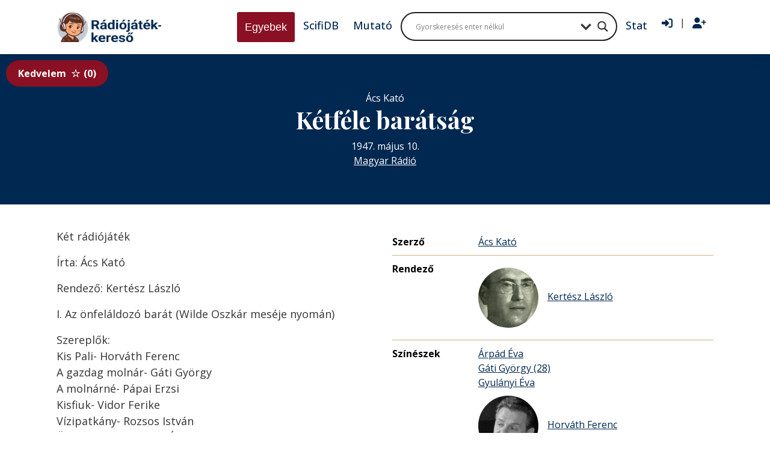

--- FILE ---
content_type: text/html; charset=UTF-8
request_url: https://radiojatek.elte.hu/radiojatek/28397/
body_size: 15963
content:
<!DOCTYPE html>
<html lang="hu">

<head>
    <meta charset="UTF-8">
    <title>Kétféle barátság - Rádiójáték-keresőRádiójáték-kereső</title>

    <meta name="viewport" content="width=device-width, initial-scale=1.0">
    <meta http-equiv="X-UA-Compatible" content="ie=edge">
    <!-- Google tag (gtag.js) -->
    <script async src="https://www.googletagmanager.com/gtag/js?id=G-ZWCWGF5YLB"></script>
    <script>
    window.dataLayer = window.dataLayer || [];
    function gtag(){dataLayer.push(arguments);}
    gtag('js', new Date());

    gtag('config', 'G-ZWCWGF5YLB');
    </script>
    <meta name='robots' content='index, follow, max-image-preview:large, max-snippet:-1, max-video-preview:-1' />

	<!-- This site is optimized with the Yoast SEO plugin v22.9 - https://yoast.com/wordpress/plugins/seo/ -->
	<link rel="canonical" href="https://radiojatek.elte.hu/radiojatek/28397/" />
	<meta property="og:locale" content="hu_HU" />
	<meta property="og:type" content="article" />
	<meta property="og:title" content="Kétféle barátság - Rádiójáték-kereső" />
	<meta property="og:description" content="Két rádiójáték Írta: Ács Kató Rendező: Kertész László I. Az önfeláldozó barát (Wilde Oszkár meséje nyomán) Szereplők: Kis Pali- Horváth Ferenc A gazdag molnár- Gáti György A molnárné- Pápai Erzsi Kisfiuk- Vidor Ferike Vízipatkány- Rozsos István Öreg Kacsa- Gyulányi Éva Kenderice- Zsolnai Judit Kiskácsa- Árpád Éva II. A kisfiú és az indián Anya- Pápay Erzsi [&hellip;]" />
	<meta property="og:url" content="https://radiojatek.elte.hu/radiojatek/28397/" />
	<meta property="og:site_name" content="Rádiójáték-kereső" />
	<meta property="article:modified_time" content="2025-10-26T16:01:04+00:00" />
	<meta name="twitter:card" content="summary_large_image" />
	<script type="application/ld+json" class="yoast-schema-graph">{"@context":"https://schema.org","@graph":[{"@type":"WebPage","@id":"https://radiojatek.elte.hu/radiojatek/28397/","url":"https://radiojatek.elte.hu/radiojatek/28397/","name":"Kétféle barátság - Rádiójáték-kereső","isPartOf":{"@id":"https://radiojatek.elte.hu/#website"},"datePublished":"2021-09-28T20:08:51+00:00","dateModified":"2025-10-26T16:01:04+00:00","breadcrumb":{"@id":"https://radiojatek.elte.hu/radiojatek/28397/#breadcrumb"},"inLanguage":"hu","potentialAction":[{"@type":"ReadAction","target":["https://radiojatek.elte.hu/radiojatek/28397/"]}]},{"@type":"BreadcrumbList","@id":"https://radiojatek.elte.hu/radiojatek/28397/#breadcrumb","itemListElement":[{"@type":"ListItem","position":1,"name":"Home","item":"https://radiojatek.elte.hu/"},{"@type":"ListItem","position":2,"name":"Kétféle barátság"}]},{"@type":"WebSite","@id":"https://radiojatek.elte.hu/#website","url":"https://radiojatek.elte.hu/","name":"Magyar rádiójáték adatbázis","description":"Magyar hangjátékok, rádiójátékok, dokumentumjátékok, mesejátékok adatbázisa","alternateName":"Rádiólexikon","potentialAction":[{"@type":"SearchAction","target":{"@type":"EntryPoint","urlTemplate":"https://radiojatek.elte.hu/?s={search_term_string}"},"query-input":"required name=search_term_string"}],"inLanguage":"hu"}]}</script>
	<!-- / Yoast SEO plugin. -->


<link rel='dns-prefetch' href='//cdnjs.cloudflare.com' />
<link rel='dns-prefetch' href='//www.googletagmanager.com' />
<link rel='dns-prefetch' href='//use.fontawesome.com' />
<link rel='stylesheet' id='dashicons-css' href='https://radiojatek.elte.hu/wp-includes/css/dashicons.min.css?ver=6.5.5' type='text/css' media='all' />
<link rel='stylesheet' id='thickbox-css' href='https://radiojatek.elte.hu/wp-includes/js/thickbox/thickbox.css?ver=6.5.5' type='text/css' media='all' />
<link rel='stylesheet' id='sweetalert2-css' href='https://radiojatek.elte.hu/wp-content/plugins/user-registration/assets/css/sweetalert2/sweetalert2.min.css?ver=10.16.7' type='text/css' media='all' />
<link rel='stylesheet' id='user-registration-general-css' href='https://radiojatek.elte.hu/wp-content/plugins/user-registration/assets/css/user-registration.css?ver=3.2.0.1' type='text/css' media='all' />
<link rel='stylesheet' id='user-registration-smallscreen-css' href='https://radiojatek.elte.hu/wp-content/plugins/user-registration/assets/css/user-registration-smallscreen.css?ver=3.2.0.1' type='text/css' media='only screen and (max-width: 768px)' />
<link rel='stylesheet' id='user-registration-my-account-layout-css' href='https://radiojatek.elte.hu/wp-content/plugins/user-registration/assets/css/my-account-layout.css?ver=3.2.0.1' type='text/css' media='all' />
<link rel='stylesheet' id='wp-block-library-css' href='https://radiojatek.elte.hu/wp-includes/css/dist/block-library/style.min.css?ver=6.5.5' type='text/css' media='all' />
<style id='bp-login-form-style-inline-css' type='text/css'>
.widget_bp_core_login_widget .bp-login-widget-user-avatar{float:left}.widget_bp_core_login_widget .bp-login-widget-user-links{margin-left:70px}#bp-login-widget-form label{display:block;font-weight:600;margin:15px 0 5px;width:auto}#bp-login-widget-form input[type=password],#bp-login-widget-form input[type=text]{background-color:#fafafa;border:1px solid #d6d6d6;border-radius:0;font:inherit;font-size:100%;padding:.5em;width:100%}#bp-login-widget-form .bp-login-widget-register-link,#bp-login-widget-form .login-submit{display:inline;width:-moz-fit-content;width:fit-content}#bp-login-widget-form .bp-login-widget-register-link{margin-left:1em}#bp-login-widget-form .bp-login-widget-register-link a{filter:invert(1)}#bp-login-widget-form .bp-login-widget-pwd-link{font-size:80%}

</style>
<style id='bp-primary-nav-style-inline-css' type='text/css'>
.buddypress_object_nav .bp-navs{background:transparent;clear:both;overflow:hidden}.buddypress_object_nav .bp-navs ul{margin:0;padding:0}.buddypress_object_nav .bp-navs ul li{list-style:none;margin:0}.buddypress_object_nav .bp-navs ul li a,.buddypress_object_nav .bp-navs ul li span{border:0;display:block;padding:5px 10px;text-decoration:none}.buddypress_object_nav .bp-navs ul li .count{background:#eaeaea;border:1px solid #ccc;border-radius:50%;color:#555;display:inline-block;font-size:12px;margin-left:2px;padding:3px 6px;text-align:center;vertical-align:middle}.buddypress_object_nav .bp-navs ul li a .count:empty{display:none}.buddypress_object_nav .bp-navs ul li.last select{max-width:185px}.buddypress_object_nav .bp-navs ul li.current a,.buddypress_object_nav .bp-navs ul li.selected a{color:#333;opacity:1}.buddypress_object_nav .bp-navs ul li.current a .count,.buddypress_object_nav .bp-navs ul li.selected a .count{background-color:#fff}.buddypress_object_nav .bp-navs ul li.dynamic a .count,.buddypress_object_nav .bp-navs ul li.dynamic.current a .count,.buddypress_object_nav .bp-navs ul li.dynamic.selected a .count{background-color:#5087e5;border:0;color:#fafafa}.buddypress_object_nav .bp-navs ul li.dynamic a:hover .count{background-color:#5087e5;border:0;color:#fff}.buddypress_object_nav .main-navs.dir-navs{margin-bottom:20px}.buddypress_object_nav .bp-navs.group-create-links ul li.current a{text-align:center}.buddypress_object_nav .bp-navs.group-create-links ul li:not(.current),.buddypress_object_nav .bp-navs.group-create-links ul li:not(.current) a{color:#767676}.buddypress_object_nav .bp-navs.group-create-links ul li:not(.current) a:focus,.buddypress_object_nav .bp-navs.group-create-links ul li:not(.current) a:hover{background:none;color:#555}.buddypress_object_nav .bp-navs.group-create-links ul li:not(.current) a[disabled]:focus,.buddypress_object_nav .bp-navs.group-create-links ul li:not(.current) a[disabled]:hover{color:#767676}

</style>
<style id='bp-member-style-inline-css' type='text/css'>
[data-type="bp/member"] input.components-placeholder__input{border:1px solid #757575;border-radius:2px;flex:1 1 auto;padding:6px 8px}.bp-block-member{position:relative}.bp-block-member .member-content{display:flex}.bp-block-member .user-nicename{display:block}.bp-block-member .user-nicename a{border:none;color:currentColor;text-decoration:none}.bp-block-member .bp-profile-button{width:100%}.bp-block-member .bp-profile-button a.button{bottom:10px;display:inline-block;margin:18px 0 0;position:absolute;right:0}.bp-block-member.has-cover .item-header-avatar,.bp-block-member.has-cover .member-content,.bp-block-member.has-cover .member-description{z-index:2}.bp-block-member.has-cover .member-content,.bp-block-member.has-cover .member-description{padding-top:75px}.bp-block-member.has-cover .bp-member-cover-image{background-color:#c5c5c5;background-position:top;background-repeat:no-repeat;background-size:cover;border:0;display:block;height:150px;left:0;margin:0;padding:0;position:absolute;top:0;width:100%;z-index:1}.bp-block-member img.avatar{height:auto;width:auto}.bp-block-member.avatar-none .item-header-avatar{display:none}.bp-block-member.avatar-none.has-cover{min-height:200px}.bp-block-member.avatar-full{min-height:150px}.bp-block-member.avatar-full .item-header-avatar{width:180px}.bp-block-member.avatar-thumb .member-content{align-items:center;min-height:50px}.bp-block-member.avatar-thumb .item-header-avatar{width:70px}.bp-block-member.avatar-full.has-cover{min-height:300px}.bp-block-member.avatar-full.has-cover .item-header-avatar{width:200px}.bp-block-member.avatar-full.has-cover img.avatar{background:hsla(0,0%,100%,.8);border:2px solid #fff;margin-left:20px}.bp-block-member.avatar-thumb.has-cover .item-header-avatar{padding-top:75px}.entry .entry-content .bp-block-member .user-nicename a{border:none;color:currentColor;text-decoration:none}

</style>
<style id='bp-members-style-inline-css' type='text/css'>
[data-type="bp/members"] .components-placeholder.is-appender{min-height:0}[data-type="bp/members"] .components-placeholder.is-appender .components-placeholder__label:empty{display:none}[data-type="bp/members"] .components-placeholder input.components-placeholder__input{border:1px solid #757575;border-radius:2px;flex:1 1 auto;padding:6px 8px}[data-type="bp/members"].avatar-none .member-description{width:calc(100% - 44px)}[data-type="bp/members"].avatar-full .member-description{width:calc(100% - 224px)}[data-type="bp/members"].avatar-thumb .member-description{width:calc(100% - 114px)}[data-type="bp/members"] .member-content{position:relative}[data-type="bp/members"] .member-content .is-right{position:absolute;right:2px;top:2px}[data-type="bp/members"] .columns-2 .member-content .member-description,[data-type="bp/members"] .columns-3 .member-content .member-description,[data-type="bp/members"] .columns-4 .member-content .member-description{padding-left:44px;width:calc(100% - 44px)}[data-type="bp/members"] .columns-3 .is-right{right:-10px}[data-type="bp/members"] .columns-4 .is-right{right:-50px}.bp-block-members.is-grid{display:flex;flex-wrap:wrap;padding:0}.bp-block-members.is-grid .member-content{margin:0 1.25em 1.25em 0;width:100%}@media(min-width:600px){.bp-block-members.columns-2 .member-content{width:calc(50% - .625em)}.bp-block-members.columns-2 .member-content:nth-child(2n){margin-right:0}.bp-block-members.columns-3 .member-content{width:calc(33.33333% - .83333em)}.bp-block-members.columns-3 .member-content:nth-child(3n){margin-right:0}.bp-block-members.columns-4 .member-content{width:calc(25% - .9375em)}.bp-block-members.columns-4 .member-content:nth-child(4n){margin-right:0}}.bp-block-members .member-content{display:flex;flex-direction:column;padding-bottom:1em;text-align:center}.bp-block-members .member-content .item-header-avatar,.bp-block-members .member-content .member-description{width:100%}.bp-block-members .member-content .item-header-avatar{margin:0 auto}.bp-block-members .member-content .item-header-avatar img.avatar{display:inline-block}@media(min-width:600px){.bp-block-members .member-content{flex-direction:row;text-align:left}.bp-block-members .member-content .item-header-avatar,.bp-block-members .member-content .member-description{width:auto}.bp-block-members .member-content .item-header-avatar{margin:0}}.bp-block-members .member-content .user-nicename{display:block}.bp-block-members .member-content .user-nicename a{border:none;color:currentColor;text-decoration:none}.bp-block-members .member-content time{color:#767676;display:block;font-size:80%}.bp-block-members.avatar-none .item-header-avatar{display:none}.bp-block-members.avatar-full{min-height:190px}.bp-block-members.avatar-full .item-header-avatar{width:180px}.bp-block-members.avatar-thumb .member-content{min-height:80px}.bp-block-members.avatar-thumb .item-header-avatar{width:70px}.bp-block-members.columns-2 .member-content,.bp-block-members.columns-3 .member-content,.bp-block-members.columns-4 .member-content{display:block;text-align:center}.bp-block-members.columns-2 .member-content .item-header-avatar,.bp-block-members.columns-3 .member-content .item-header-avatar,.bp-block-members.columns-4 .member-content .item-header-avatar{margin:0 auto}.bp-block-members img.avatar{height:auto;max-width:-moz-fit-content;max-width:fit-content;width:auto}.bp-block-members .member-content.has-activity{align-items:center}.bp-block-members .member-content.has-activity .item-header-avatar{padding-right:1em}.bp-block-members .member-content.has-activity .wp-block-quote{margin-bottom:0;text-align:left}.bp-block-members .member-content.has-activity .wp-block-quote cite a,.entry .entry-content .bp-block-members .user-nicename a{border:none;color:currentColor;text-decoration:none}

</style>
<style id='bp-dynamic-members-style-inline-css' type='text/css'>
.bp-dynamic-block-container .item-options{font-size:.5em;margin:0 0 1em;padding:1em 0}.bp-dynamic-block-container .item-options a.selected{font-weight:600}.bp-dynamic-block-container ul.item-list{list-style:none;margin:1em 0;padding-left:0}.bp-dynamic-block-container ul.item-list li{margin-bottom:1em}.bp-dynamic-block-container ul.item-list li:after,.bp-dynamic-block-container ul.item-list li:before{content:" ";display:table}.bp-dynamic-block-container ul.item-list li:after{clear:both}.bp-dynamic-block-container ul.item-list li .item-avatar{float:left;width:60px}.bp-dynamic-block-container ul.item-list li .item{margin-left:70px}

</style>
<style id='bp-online-members-style-inline-css' type='text/css'>
.widget_bp_core_whos_online_widget .avatar-block,[data-type="bp/online-members"] .avatar-block{display:flex;flex-flow:row wrap}.widget_bp_core_whos_online_widget .avatar-block img,[data-type="bp/online-members"] .avatar-block img{margin:.5em}

</style>
<style id='bp-active-members-style-inline-css' type='text/css'>
.widget_bp_core_recently_active_widget .avatar-block,[data-type="bp/active-members"] .avatar-block{display:flex;flex-flow:row wrap}.widget_bp_core_recently_active_widget .avatar-block img,[data-type="bp/active-members"] .avatar-block img{margin:.5em}

</style>
<style id='bp-latest-activities-style-inline-css' type='text/css'>
.bp-latest-activities .components-flex.components-select-control select[multiple]{height:auto;padding:0 8px}.bp-latest-activities .components-flex.components-select-control select[multiple]+.components-input-control__suffix svg{display:none}.bp-latest-activities-block a,.entry .entry-content .bp-latest-activities-block a{border:none;text-decoration:none}.bp-latest-activities-block .activity-list.item-list blockquote{border:none;padding:0}.bp-latest-activities-block .activity-list.item-list blockquote .activity-item:not(.mini){box-shadow:1px 0 4px rgba(0,0,0,.15);padding:0 1em;position:relative}.bp-latest-activities-block .activity-list.item-list blockquote .activity-item:not(.mini):after,.bp-latest-activities-block .activity-list.item-list blockquote .activity-item:not(.mini):before{border-color:transparent;border-style:solid;content:"";display:block;height:0;left:15px;position:absolute;width:0}.bp-latest-activities-block .activity-list.item-list blockquote .activity-item:not(.mini):before{border-top-color:rgba(0,0,0,.15);border-width:9px;bottom:-18px;left:14px}.bp-latest-activities-block .activity-list.item-list blockquote .activity-item:not(.mini):after{border-top-color:#fff;border-width:8px;bottom:-16px}.bp-latest-activities-block .activity-list.item-list blockquote .activity-item.mini .avatar{display:inline-block;height:20px;margin-right:2px;vertical-align:middle;width:20px}.bp-latest-activities-block .activity-list.item-list footer{align-items:center;display:flex}.bp-latest-activities-block .activity-list.item-list footer img.avatar{border:none;display:inline-block;margin-right:.5em}.bp-latest-activities-block .activity-list.item-list footer .activity-time-since{font-size:90%}.bp-latest-activities-block .widget-error{border-left:4px solid #0b80a4;box-shadow:1px 0 4px rgba(0,0,0,.15)}.bp-latest-activities-block .widget-error p{padding:0 1em}

</style>
<style id='bp-sitewide-notices-style-inline-css' type='text/css'>
.bp-sitewide-notice-block .bp-screen-reader-text,[data-type="bp/sitewide-notices"] .bp-screen-reader-text{clip:rect(0 0 0 0);word-wrap:normal!important;border:0;height:1px;margin:-1px;overflow:hidden;padding:0;position:absolute;width:1px}.bp-sitewide-notice-block [data-bp-tooltip]:after,[data-type="bp/sitewide-notices"] [data-bp-tooltip]:after{word-wrap:break-word;background-color:#fff;border:1px solid #737373;border-radius:1px;box-shadow:4px 4px 8px rgba(0,0,0,.2);color:#333;content:attr(data-bp-tooltip);display:none;font-family:Helvetica Neue,Helvetica,Arial,san-serif;font-size:12px;font-weight:400;letter-spacing:normal;line-height:1.25;max-width:200px;opacity:0;padding:5px 8px;pointer-events:none;position:absolute;text-shadow:none;text-transform:none;transform:translateZ(0);transition:all 1.5s ease;visibility:hidden;white-space:nowrap;z-index:100000}.bp-sitewide-notice-block .bp-tooltip:after,[data-type="bp/sitewide-notices"] .bp-tooltip:after{left:50%;margin-top:7px;top:110%;transform:translate(-50%)}.bp-sitewide-notice-block{border-left:4px solid #ff853c;padding-left:1em;position:relative}.bp-sitewide-notice-block h2:before{background:none;border:none}.bp-sitewide-notice-block .dismiss-notice{background-color:transparent;border:1px solid #ff853c;color:#ff853c;display:block;padding:.2em .5em;position:absolute;right:.5em;top:.5em;width:-moz-fit-content;width:fit-content}.bp-sitewide-notice-block .dismiss-notice:hover{background-color:#ff853c;color:#fff}

</style>
<style id='classic-theme-styles-inline-css' type='text/css'>
/*! This file is auto-generated */
.wp-block-button__link{color:#fff;background-color:#32373c;border-radius:9999px;box-shadow:none;text-decoration:none;padding:calc(.667em + 2px) calc(1.333em + 2px);font-size:1.125em}.wp-block-file__button{background:#32373c;color:#fff;text-decoration:none}
</style>
<style id='global-styles-inline-css' type='text/css'>
body{--wp--preset--color--black: #000000;--wp--preset--color--cyan-bluish-gray: #abb8c3;--wp--preset--color--white: #ffffff;--wp--preset--color--pale-pink: #f78da7;--wp--preset--color--vivid-red: #cf2e2e;--wp--preset--color--luminous-vivid-orange: #ff6900;--wp--preset--color--luminous-vivid-amber: #fcb900;--wp--preset--color--light-green-cyan: #7bdcb5;--wp--preset--color--vivid-green-cyan: #00d084;--wp--preset--color--pale-cyan-blue: #8ed1fc;--wp--preset--color--vivid-cyan-blue: #0693e3;--wp--preset--color--vivid-purple: #9b51e0;--wp--preset--gradient--vivid-cyan-blue-to-vivid-purple: linear-gradient(135deg,rgba(6,147,227,1) 0%,rgb(155,81,224) 100%);--wp--preset--gradient--light-green-cyan-to-vivid-green-cyan: linear-gradient(135deg,rgb(122,220,180) 0%,rgb(0,208,130) 100%);--wp--preset--gradient--luminous-vivid-amber-to-luminous-vivid-orange: linear-gradient(135deg,rgba(252,185,0,1) 0%,rgba(255,105,0,1) 100%);--wp--preset--gradient--luminous-vivid-orange-to-vivid-red: linear-gradient(135deg,rgba(255,105,0,1) 0%,rgb(207,46,46) 100%);--wp--preset--gradient--very-light-gray-to-cyan-bluish-gray: linear-gradient(135deg,rgb(238,238,238) 0%,rgb(169,184,195) 100%);--wp--preset--gradient--cool-to-warm-spectrum: linear-gradient(135deg,rgb(74,234,220) 0%,rgb(151,120,209) 20%,rgb(207,42,186) 40%,rgb(238,44,130) 60%,rgb(251,105,98) 80%,rgb(254,248,76) 100%);--wp--preset--gradient--blush-light-purple: linear-gradient(135deg,rgb(255,206,236) 0%,rgb(152,150,240) 100%);--wp--preset--gradient--blush-bordeaux: linear-gradient(135deg,rgb(254,205,165) 0%,rgb(254,45,45) 50%,rgb(107,0,62) 100%);--wp--preset--gradient--luminous-dusk: linear-gradient(135deg,rgb(255,203,112) 0%,rgb(199,81,192) 50%,rgb(65,88,208) 100%);--wp--preset--gradient--pale-ocean: linear-gradient(135deg,rgb(255,245,203) 0%,rgb(182,227,212) 50%,rgb(51,167,181) 100%);--wp--preset--gradient--electric-grass: linear-gradient(135deg,rgb(202,248,128) 0%,rgb(113,206,126) 100%);--wp--preset--gradient--midnight: linear-gradient(135deg,rgb(2,3,129) 0%,rgb(40,116,252) 100%);--wp--preset--font-size--small: 13px;--wp--preset--font-size--medium: 20px;--wp--preset--font-size--large: 36px;--wp--preset--font-size--x-large: 42px;--wp--preset--spacing--20: 0.44rem;--wp--preset--spacing--30: 0.67rem;--wp--preset--spacing--40: 1rem;--wp--preset--spacing--50: 1.5rem;--wp--preset--spacing--60: 2.25rem;--wp--preset--spacing--70: 3.38rem;--wp--preset--spacing--80: 5.06rem;--wp--preset--shadow--natural: 6px 6px 9px rgba(0, 0, 0, 0.2);--wp--preset--shadow--deep: 12px 12px 50px rgba(0, 0, 0, 0.4);--wp--preset--shadow--sharp: 6px 6px 0px rgba(0, 0, 0, 0.2);--wp--preset--shadow--outlined: 6px 6px 0px -3px rgba(255, 255, 255, 1), 6px 6px rgba(0, 0, 0, 1);--wp--preset--shadow--crisp: 6px 6px 0px rgba(0, 0, 0, 1);}:where(.is-layout-flex){gap: 0.5em;}:where(.is-layout-grid){gap: 0.5em;}body .is-layout-flex{display: flex;}body .is-layout-flex{flex-wrap: wrap;align-items: center;}body .is-layout-flex > *{margin: 0;}body .is-layout-grid{display: grid;}body .is-layout-grid > *{margin: 0;}:where(.wp-block-columns.is-layout-flex){gap: 2em;}:where(.wp-block-columns.is-layout-grid){gap: 2em;}:where(.wp-block-post-template.is-layout-flex){gap: 1.25em;}:where(.wp-block-post-template.is-layout-grid){gap: 1.25em;}.has-black-color{color: var(--wp--preset--color--black) !important;}.has-cyan-bluish-gray-color{color: var(--wp--preset--color--cyan-bluish-gray) !important;}.has-white-color{color: var(--wp--preset--color--white) !important;}.has-pale-pink-color{color: var(--wp--preset--color--pale-pink) !important;}.has-vivid-red-color{color: var(--wp--preset--color--vivid-red) !important;}.has-luminous-vivid-orange-color{color: var(--wp--preset--color--luminous-vivid-orange) !important;}.has-luminous-vivid-amber-color{color: var(--wp--preset--color--luminous-vivid-amber) !important;}.has-light-green-cyan-color{color: var(--wp--preset--color--light-green-cyan) !important;}.has-vivid-green-cyan-color{color: var(--wp--preset--color--vivid-green-cyan) !important;}.has-pale-cyan-blue-color{color: var(--wp--preset--color--pale-cyan-blue) !important;}.has-vivid-cyan-blue-color{color: var(--wp--preset--color--vivid-cyan-blue) !important;}.has-vivid-purple-color{color: var(--wp--preset--color--vivid-purple) !important;}.has-black-background-color{background-color: var(--wp--preset--color--black) !important;}.has-cyan-bluish-gray-background-color{background-color: var(--wp--preset--color--cyan-bluish-gray) !important;}.has-white-background-color{background-color: var(--wp--preset--color--white) !important;}.has-pale-pink-background-color{background-color: var(--wp--preset--color--pale-pink) !important;}.has-vivid-red-background-color{background-color: var(--wp--preset--color--vivid-red) !important;}.has-luminous-vivid-orange-background-color{background-color: var(--wp--preset--color--luminous-vivid-orange) !important;}.has-luminous-vivid-amber-background-color{background-color: var(--wp--preset--color--luminous-vivid-amber) !important;}.has-light-green-cyan-background-color{background-color: var(--wp--preset--color--light-green-cyan) !important;}.has-vivid-green-cyan-background-color{background-color: var(--wp--preset--color--vivid-green-cyan) !important;}.has-pale-cyan-blue-background-color{background-color: var(--wp--preset--color--pale-cyan-blue) !important;}.has-vivid-cyan-blue-background-color{background-color: var(--wp--preset--color--vivid-cyan-blue) !important;}.has-vivid-purple-background-color{background-color: var(--wp--preset--color--vivid-purple) !important;}.has-black-border-color{border-color: var(--wp--preset--color--black) !important;}.has-cyan-bluish-gray-border-color{border-color: var(--wp--preset--color--cyan-bluish-gray) !important;}.has-white-border-color{border-color: var(--wp--preset--color--white) !important;}.has-pale-pink-border-color{border-color: var(--wp--preset--color--pale-pink) !important;}.has-vivid-red-border-color{border-color: var(--wp--preset--color--vivid-red) !important;}.has-luminous-vivid-orange-border-color{border-color: var(--wp--preset--color--luminous-vivid-orange) !important;}.has-luminous-vivid-amber-border-color{border-color: var(--wp--preset--color--luminous-vivid-amber) !important;}.has-light-green-cyan-border-color{border-color: var(--wp--preset--color--light-green-cyan) !important;}.has-vivid-green-cyan-border-color{border-color: var(--wp--preset--color--vivid-green-cyan) !important;}.has-pale-cyan-blue-border-color{border-color: var(--wp--preset--color--pale-cyan-blue) !important;}.has-vivid-cyan-blue-border-color{border-color: var(--wp--preset--color--vivid-cyan-blue) !important;}.has-vivid-purple-border-color{border-color: var(--wp--preset--color--vivid-purple) !important;}.has-vivid-cyan-blue-to-vivid-purple-gradient-background{background: var(--wp--preset--gradient--vivid-cyan-blue-to-vivid-purple) !important;}.has-light-green-cyan-to-vivid-green-cyan-gradient-background{background: var(--wp--preset--gradient--light-green-cyan-to-vivid-green-cyan) !important;}.has-luminous-vivid-amber-to-luminous-vivid-orange-gradient-background{background: var(--wp--preset--gradient--luminous-vivid-amber-to-luminous-vivid-orange) !important;}.has-luminous-vivid-orange-to-vivid-red-gradient-background{background: var(--wp--preset--gradient--luminous-vivid-orange-to-vivid-red) !important;}.has-very-light-gray-to-cyan-bluish-gray-gradient-background{background: var(--wp--preset--gradient--very-light-gray-to-cyan-bluish-gray) !important;}.has-cool-to-warm-spectrum-gradient-background{background: var(--wp--preset--gradient--cool-to-warm-spectrum) !important;}.has-blush-light-purple-gradient-background{background: var(--wp--preset--gradient--blush-light-purple) !important;}.has-blush-bordeaux-gradient-background{background: var(--wp--preset--gradient--blush-bordeaux) !important;}.has-luminous-dusk-gradient-background{background: var(--wp--preset--gradient--luminous-dusk) !important;}.has-pale-ocean-gradient-background{background: var(--wp--preset--gradient--pale-ocean) !important;}.has-electric-grass-gradient-background{background: var(--wp--preset--gradient--electric-grass) !important;}.has-midnight-gradient-background{background: var(--wp--preset--gradient--midnight) !important;}.has-small-font-size{font-size: var(--wp--preset--font-size--small) !important;}.has-medium-font-size{font-size: var(--wp--preset--font-size--medium) !important;}.has-large-font-size{font-size: var(--wp--preset--font-size--large) !important;}.has-x-large-font-size{font-size: var(--wp--preset--font-size--x-large) !important;}
.wp-block-navigation a:where(:not(.wp-element-button)){color: inherit;}
:where(.wp-block-post-template.is-layout-flex){gap: 1.25em;}:where(.wp-block-post-template.is-layout-grid){gap: 1.25em;}
:where(.wp-block-columns.is-layout-flex){gap: 2em;}:where(.wp-block-columns.is-layout-grid){gap: 2em;}
.wp-block-pullquote{font-size: 1.5em;line-height: 1.6;}
</style>
<link rel='stylesheet' id='bbp-default-css' href='https://radiojatek.elte.hu/wp-content/plugins/bbpress/templates/default/css/bbpress.min.css?ver=2.6.9' type='text/css' media='all' />
<link rel='stylesheet' id='ptpdffrontend-css' href='https://radiojatek.elte.hu/wp-content/plugins/wp-advanced-pdf/asset/css/front_end.css?ver=1.1.7' type='text/css' media='all' />
<link rel='stylesheet' id='vendor-css-css' href='https://radiojatek.elte.hu/wp-content/themes/radiojatek/assets/css/vendor.css?ver=0.1.1.1' type='text/css' media='all' />
<link rel='stylesheet' id='main-css-css' href='https://radiojatek.elte.hu/wp-content/themes/radiojatek/assets/css/main.min.css?ver=0.1.1.1' type='text/css' media='all' />
<link rel='stylesheet' id='wpdreams-asl-basic-css' href='https://radiojatek.elte.hu/wp-content/plugins/ajax-search-lite/css/style.basic.css?ver=4.12' type='text/css' media='all' />
<link rel='stylesheet' id='wpdreams-asl-instance-css' href='https://radiojatek.elte.hu/wp-content/plugins/ajax-search-lite/css/style-curvy-black.css?ver=4.12' type='text/css' media='all' />
<link rel='stylesheet' id='simple-favorites-css' href='https://radiojatek.elte.hu/wp-content/plugins/favorites/assets/css/favorites.css?ver=2.3.4' type='text/css' media='all' />
<link rel='stylesheet' id='tablepress-default-css' href='https://radiojatek.elte.hu/wp-content/plugins/tablepress/css/build/default.css?ver=3.0.4' type='text/css' media='all' />
<link rel='stylesheet' id='font-awesome-official-css' href='https://use.fontawesome.com/releases/v6.5.2/css/all.css' type='text/css' media='all' integrity="sha384-PPIZEGYM1v8zp5Py7UjFb79S58UeqCL9pYVnVPURKEqvioPROaVAJKKLzvH2rDnI" crossorigin="anonymous" />
<link rel='stylesheet' id='my-theme-styles-css' href='https://radiojatek.elte.hu/wp-content/themes/radiojatek/assets/dist/css/styles.css?ver=2.0' type='text/css' media='all' />
<link rel='stylesheet' id='font-awesome-official-v4shim-css' href='https://use.fontawesome.com/releases/v6.5.2/css/v4-shims.css' type='text/css' media='all' integrity="sha384-XyvK/kKwgVW+fuRkusfLgfhAMuaxLPSOY8W7wj8tUkf0Nr2WGHniPmpdu+cmPS5n" crossorigin="anonymous" />
<script type="text/javascript" src="https://cdnjs.cloudflare.com/ajax/libs/jquery/3.7.1/jquery.min.js?ver=3.7.1" id="jquery-js"></script>
<script type="text/javascript" id="ajaxsave-js-extra">
/* <![CDATA[ */
var postajaxsave = {"ajax_url":"https:\/\/radiojatek.elte.hu\/wp-admin\/admin-ajax.php","baseUrl":"https:\/\/radiojatek.elte.hu\/wp-content\/plugins\/wp-advanced-pdf"};
/* ]]> */
</script>
<script type="text/javascript" src="https://radiojatek.elte.hu/wp-content/plugins/wp-advanced-pdf/asset/js/ajaxsave.js?ver=1.1.7" id="ajaxsave-js"></script>
<script type="text/javascript" id="favorites-js-extra">
/* <![CDATA[ */
var favorites_data = {"ajaxurl":"https:\/\/radiojatek.elte.hu\/wp-admin\/admin-ajax.php","nonce":"2517e42eae","favorite":"Kedvelem<i class=\"sf-icon-star-empty\"><\/i>","favorited":"Kedveled<i class=\"sf-icon-star-full\"><\/i>","includecount":"1","indicate_loading":"","loading_text":"Loading","loading_image":"","loading_image_active":"","loading_image_preload":"","cache_enabled":"1","button_options":{"button_type":"custom","custom_colors":true,"box_shadow":false,"include_count":true,"default":{"background_default":"#8a1024","border_default":"#ceaf87","text_default":"#ffffff","icon_default":"#ffffff","count_default":false},"active":{"background_active":"#6bad35","border_active":"#6bad35","text_active":"#ffffff","icon_active":"#ffffff","count_active":false}},"authentication_modal_content":"<p>Please login to add favorites.<\/p><p><a href=\"#\" data-favorites-modal-close>Dismiss this notice<\/a><\/p>","authentication_redirect":"","dev_mode":"","logged_in":"","user_id":"0","authentication_redirect_url":"https:\/\/radiojatek.elte.hu\/rj-belepes\/"};
/* ]]> */
</script>
<script type="text/javascript" src="https://radiojatek.elte.hu/wp-content/plugins/favorites/assets/js/favorites.min.js?ver=2.3.4" id="favorites-js"></script>

<!-- Google tag (gtag.js) snippet added by Site Kit -->

<!-- Google Analytics snippet added by Site Kit -->
<script type="text/javascript" src="https://www.googletagmanager.com/gtag/js?id=GT-K8D4JHGL" id="google_gtagjs-js" async></script>
<script type="text/javascript" id="google_gtagjs-js-after">
/* <![CDATA[ */
window.dataLayer = window.dataLayer || [];function gtag(){dataLayer.push(arguments);}
gtag("set","linker",{"domains":["radiojatek.elte.hu"]});
gtag("js", new Date());
gtag("set", "developer_id.dZTNiMT", true);
gtag("config", "GT-K8D4JHGL");
/* ]]> */
</script>

<!-- End Google tag (gtag.js) snippet added by Site Kit -->
<link rel="https://api.w.org/" href="https://radiojatek.elte.hu/wp-json/" /><link rel="alternate" type="application/json" href="https://radiojatek.elte.hu/wp-json/wp/v2/radioplay/28397" /><link rel='shortlink' href='https://radiojatek.elte.hu/?p=28397' />
<link rel="alternate" type="application/json+oembed" href="https://radiojatek.elte.hu/wp-json/oembed/1.0/embed?url=https%3A%2F%2Fradiojatek.elte.hu%2Fradiojatek%2F28397%2F" />
<link rel="alternate" type="text/xml+oembed" href="https://radiojatek.elte.hu/wp-json/oembed/1.0/embed?url=https%3A%2F%2Fradiojatek.elte.hu%2Fradiojatek%2F28397%2F&#038;format=xml" />

	<script type="text/javascript">var ajaxurl = 'https://radiojatek.elte.hu/wp-admin/admin-ajax.php';</script>

<meta name="generator" content="Site Kit by Google 1.129.1" /><div id="examplePopup1" style="display:none;"><div style='float:left;padding:20px 20px 20px 20px;'><h4>Enter your email Address</h4><input type="text" style="margin-top:10px" name="useremailID" id="useremailID"><input type="hidden" id="emailpostID"><input id='guest_email' style='margin-top:10px' class='button-primary' type='submit' name='email_submit' value='submit'></div></div>				<link rel="preconnect" href="https://fonts.gstatic.com" crossorigin />
				<link rel="preload" as="style" href="//fonts.googleapis.com/css?family=Open+Sans&display=swap" />
				<link rel="stylesheet" href="//fonts.googleapis.com/css?family=Open+Sans&display=swap" media="all" />
				<meta name="generator" content="Elementor 3.20.3; features: e_optimized_assets_loading, e_optimized_css_loading, additional_custom_breakpoints, block_editor_assets_optimize, e_image_loading_optimization; settings: css_print_method-external, google_font-enabled, font_display-auto">
			            <style>
				            
					div[id*='ajaxsearchlitesettings'].searchsettings .asl_option_inner label {
						font-size: 0px !important;
						color: rgba(0, 0, 0, 0);
					}
					div[id*='ajaxsearchlitesettings'].searchsettings .asl_option_inner label:after {
						font-size: 11px !important;
						position: absolute;
						top: 0;
						left: 0;
						z-index: 1;
					}
					.asl_w_container {
						width: 360px;
						margin: 0px 0px 0px 0px;
						min-width: 200px;
					}
					div[id*='ajaxsearchlite'].asl_m {
						width: 100%;
					}
					div[id*='ajaxsearchliteres'].wpdreams_asl_results div.resdrg span.highlighted {
						font-weight: bold;
						color: rgb(255, 255, 255);
						background-color: rgb(83, 135, 223);
					}
					div[id*='ajaxsearchliteres'].wpdreams_asl_results .results img.asl_image {
						width: 70px;
						height: 70px;
						object-fit: cover;
					}
					div.asl_r .results {
						max-height: none;
					}
				
						div.asl_r.asl_w.vertical .results .item::after {
							display: block;
							position: absolute;
							bottom: 0;
							content: '';
							height: 1px;
							width: 100%;
							background: #D8D8D8;
						}
						div.asl_r.asl_w.vertical .results .item.asl_last_item::after {
							display: none;
						}
								            </style>
			            <link rel="icon" href="https://radiojatek.elte.hu/wp-content/uploads/2025/10/cropped-ikonka2-1-32x32.png" sizes="32x32" />
<link rel="icon" href="https://radiojatek.elte.hu/wp-content/uploads/2025/10/cropped-ikonka2-1-192x192.png" sizes="192x192" />
<link rel="apple-touch-icon" href="https://radiojatek.elte.hu/wp-content/uploads/2025/10/cropped-ikonka2-1-180x180.png" />
<meta name="msapplication-TileImage" content="https://radiojatek.elte.hu/wp-content/uploads/2025/10/cropped-ikonka2-1-270x270.png" />
		<style type="text/css" id="wp-custom-css">
			.gallery__item{width: 33%;
    display: inline-block;
    text-align: center;
    margin-top: 3%;
    margin-bottom: 3%;}

.list.list--alphabet {
    display: flex;
    justify-content: center;
    align-items: center;
    margin: 0;
    padding: 0;
    list-style: none;
    cursor: pointer;
	  flex-wrap: wrap;
}
.list.list--alphabet li a:hover{
    color:#ceaf87
}

div.asp_w.asp_s.searchsettings fieldset, div.asp_w.asp_sb.searchsettings fieldset {
    background: transparent;
    font-size: .9em;
    margin: 25px 0 0 !important;
    padding: 0 !important;
    width: 200px;
    min-width: 200px;
}

div.asp_w.asp_sb.searchsettings fieldset legend {
    padding: 0 0 0 10px
;
    margin: 0;
    font-weight: 600;
    font-size: 18px;
}

.gallery__item img{border-radius:50%}
.slider__text small{font-weight:500
}
.comment-respond .required-field-message {
  display: none;
}

.menu-item-93700{
    font-family: "Roboto", Sans-serif;
    font-weight: 500;
    text-decoration: none;
    background-color: #8A1024;
    border-style: solid;
    border-color: #8A1024;
    border-radius: 3px 3px 3px 3px;    
}
.menu-item-93700 a{
    color: #fff;
}
#ajaxsearchprores1_1{
    position: absolute !important;
}
.menu-item-separator{
    padding-top: 5px;
}

.menu-item-93753{
	display: none;
}
.logged-in .menu-item-93753{
	display: block;
}

.menu-item-93753{
    font-family: "Roboto", Sans-serif;
    font-weight: 500;
    text-decoration: none;
    background-color: #012851;
    border-style: solid;
    border-color: #012851;
    border-radius: 3px 3px 3px 3px;
	  height:50px;
}

.menu-item-93700{
	  height:50px;
}

.menu-item-93753 a{
    color: #fff;
}

.featured-bookmark{
    position: absolute;
    padding-top: 10px;
    padding-left: 10px;
    left: 0;
		z-index: 10;
}

.simplefavorite-button {
    background-color: #6bad35;
    color: #ffffff;
    border: none;
    border-radius: 30px;
    padding: 10px 20px;
    font-size: 16px;
    font-weight: bold;
    text-align: center;
    display: inline-flex;
    align-items: center;
    justify-content: center;
    cursor: pointer;
    transition: background-color 0.3s ease, box-shadow 0.3s ease;
    box-shadow: 0 4px 6px rgba(0, 0, 0, 0.1);
}

.simplefavorite-button i {
    margin-left: 8px;
    color: #ffffff;
}

.simplefavorite-button:hover {
    background-color: #5a922b;
    box-shadow: 0 6px 8px rgba(0, 0, 0, 0.15);
}

.simplefavorite-button:active {
    background-color: #4e8225;
    box-shadow: 0 2px 4px rgba(0, 0, 0, 0.2);
}


.featured-bookmark .simplefavorite-button.active{
    opacity: 1;
}
.list.list--taxonomy .list__title {
    border-top: none;
}

.simplefavorite-button-count{
    padding-left: 5px;
}
.simplefavorite-button-count::before {
    content: '(';
}

.simplefavorite-button-count::after {
    content: ')';
}

.headline.headline--single{
    padding-top: 20px;
    padding-bottom: 20px;
}		</style>
		</head>

<body data-rsssl=1 id="top" class="bp-nouveau radioplay-template-default single single-radioplay postid-28397 user-registration-page elementor-default elementor-kit-12">

    
    <div class="d-none">
            </div>

    <ul class="skip-links visually-hidden">
        <li><a href="#navigation">Tovább a navigációhoz</a></li>
        <li><a href="#main">Tovább a tartalomhoz</a></li>
    </ul>

    <header class="header">
        <div class="container">
            <div class="header__inner">
                <div class="logo logo--header">
                    <a href="https://radiojatek.elte.hu/" class="logo__link">
                        <img src="https://radiojatek.elte.hu/wp-content/uploads/2025/10/radiojatek_kereso_logo.jpg" alt="Rádiójáték-kereső" class="logo__image">
                    </a>
                </div>

                                    <nav class="nav nav--main js-nav-main" id="navigation" role="navigation">
                        <button type="button" class="nav__toggle">
                            <span class="visually-hidden">Menü</span>
                            <i></i>
                        </button>

                        <ul id="menu-fo-navigacio" class="nav__list level0"><li class="menu-item menu-item-type-post_type menu-item-object-page current_page_parent menu-item-93700 nav__item"><a href="https://radiojatek.elte.hu/blog/" class="nav__link">Egyebek</a></li>
<li class="menu-item menu-item-type-post_type menu-item-object-page menu-item-107779 nav__item"><a href="https://radiojatek.elte.hu/scifi/" class="nav__link">ScifiDB</a></li>
<li class="menu-item menu-item-type-custom menu-item-object-custom menu-item-93921 nav__item"><a href="https://radiojatek.elte.hu/listak/" class="nav__link">Mutató</a></li>
<li class="menu-item menu-item-type-gs_sim menu-item-object-gs_sim menu-item-93920 nav__item"><div class="asl_w_container asl_w_container_1">
	<div id='ajaxsearchlite1'
		 data-id="1"
		 data-instance="1"
		 class="asl_w asl_m asl_m_1 asl_m_1_1">
		<div class="probox">

	
	<div class='prosettings'  data-opened=0>
				<div class='innericon'>
			<svg version="1.1" xmlns="http://www.w3.org/2000/svg" xmlns:xlink="http://www.w3.org/1999/xlink" x="0px" y="0px" width="22" height="22" viewBox="0 0 512 512" enable-background="new 0 0 512 512" xml:space="preserve">
					<polygon transform = "rotate(90 256 256)" points="142.332,104.886 197.48,50 402.5,256 197.48,462 142.332,407.113 292.727,256 "/>
				</svg>
		</div>
	</div>

	
	
	<div class='proinput'>
        <form role="search" action='#' autocomplete="off"
			  aria-label="Search form">
			<input aria-label="Search input"
				   type='search' class='orig'
				   tabindex="0"
				   name='phrase'
				   placeholder='Gyorskeresés enter nélkül'
				   value=''
				   autocomplete="off"/>
			<input aria-label="Search autocomplete input"
				   type='text'
				   class='autocomplete'
				   tabindex="-1"
				   name='phrase'
				   value=''
				   autocomplete="off" disabled/>
			<input type='submit' value="Start search" style='width:0; height: 0; visibility: hidden;'>
		</form>
	</div>

	
	
	<button class='promagnifier' tabindex="0" aria-label="Search magnifier button">
				<span class='innericon' style="display:block;">
			<svg version="1.1" xmlns="http://www.w3.org/2000/svg" xmlns:xlink="http://www.w3.org/1999/xlink" x="0px" y="0px" width="22" height="22" viewBox="0 0 512 512" enable-background="new 0 0 512 512" xml:space="preserve">
					<path d="M460.355,421.59L353.844,315.078c20.041-27.553,31.885-61.437,31.885-98.037
						C385.729,124.934,310.793,50,218.686,50C126.58,50,51.645,124.934,51.645,217.041c0,92.106,74.936,167.041,167.041,167.041
						c34.912,0,67.352-10.773,94.184-29.158L419.945,462L460.355,421.59z M100.631,217.041c0-65.096,52.959-118.056,118.055-118.056
						c65.098,0,118.057,52.959,118.057,118.056c0,65.096-52.959,118.056-118.057,118.056C153.59,335.097,100.631,282.137,100.631,217.041
						z"/>
				</svg>
		</span>
	</button>

	
	
	<div class='proloading'>

		<div class="asl_loader"><div class="asl_loader-inner asl_simple-circle"></div></div>

			</div>

			<div class='proclose'>
			<svg version="1.1" xmlns="http://www.w3.org/2000/svg" xmlns:xlink="http://www.w3.org/1999/xlink" x="0px"
				 y="0px"
				 width="12" height="12" viewBox="0 0 512 512" enable-background="new 0 0 512 512"
				 xml:space="preserve">
				<polygon points="438.393,374.595 319.757,255.977 438.378,137.348 374.595,73.607 255.995,192.225 137.375,73.622 73.607,137.352 192.246,255.983 73.622,374.625 137.352,438.393 256.002,319.734 374.652,438.378 "/>
			</svg>
		</div>
	
	
</div>	</div>
	<div class='asl_data_container' style="display:none !important;">
		<div class="asl_init_data wpdreams_asl_data_ct"
	 style="display:none !important;"
	 id="asl_init_id_1"
	 data-asl-id="1"
	 data-asl-instance="1"
	 data-asldata="[base64]/[base64]"></div>	<div id="asl_hidden_data">
		<svg style="position:absolute" height="0" width="0">
			<filter id="aslblur">
				<feGaussianBlur in="SourceGraphic" stdDeviation="4"/>
			</filter>
		</svg>
		<svg style="position:absolute" height="0" width="0">
			<filter id="no_aslblur"></filter>
		</svg>
	</div>
	</div>

	<div id='ajaxsearchliteres1'
	 class='vertical wpdreams_asl_results asl_w asl_r asl_r_1 asl_r_1_1'>

	
	<div class="results">

		
		<div class="resdrg">
		</div>

		
	</div>

	
	
</div>

	<div id='__original__ajaxsearchlitesettings1'
		 data-id="1"
		 class="searchsettings wpdreams_asl_settings asl_w asl_s asl_s_1">
		<form name='options'
	  aria-label="Search settings form"
	  autocomplete = 'off'>

	
	
	<input type="hidden" name="filters_changed" style="display:none;" value="0">
	<input type="hidden" name="filters_initial" style="display:none;" value="1">

	<div class="asl_option_inner hiddend">
		<input type='hidden' name='qtranslate_lang' id='qtranslate_lang1'
			   value='0'/>
	</div>

	
	
	<fieldset class="asl_sett_scroll">
		<legend style="display: none;">Generic selectors</legend>
		<div class="asl_option hiddend" tabindex="0">
			<div class="asl_option_inner">
				<input type="checkbox" value="exact"
					   aria-label="Csak pontos találat"
					   name="asl_gen[]"  checked="checked"/>
				<div class="asl_option_checkbox"></div>
			</div>
			<div class="asl_option_label">
				Csak pontos találat			</div>
		</div>
		<div class="asl_option" tabindex="0">
			<div class="asl_option_inner">
				<input type="checkbox" value="title"
					   aria-label="Címben keres"
					   name="asl_gen[]"  checked="checked"/>
				<div class="asl_option_checkbox"></div>
			</div>
			<div class="asl_option_label">
				Címben keres			</div>
		</div>
		<div class="asl_option" tabindex="0">
			<div class="asl_option_inner">
				<input type="checkbox" value="content"
					   aria-label="Színlapon keres"
					   name="asl_gen[]"  checked="checked"/>
				<div class="asl_option_checkbox"></div>
			</div>
			<div class="asl_option_label">
				Színlapon keres			</div>
		</div>
		<div class="asl_option_inner hiddend">
			<input type="checkbox" value="excerpt"
				   aria-label="Search in excerpt"
				   name="asl_gen[]" />
			<div class="asl_option_checkbox"></div>
		</div>
	</fieldset>
	<fieldset class="asl_sett_scroll">
		<legend style="display: none;">Post Type Selectors</legend>
					<div class="asl_option_inner hiddend">
				<input type="checkbox" value="radioplay"
					   aria-label="Hidden option, ignore please"
					   name="customset[]" checked="checked"/>
			</div>
				</fieldset>
	</form>
	</div>
</div></li>
<li class="menu-item menu-item-type-post_type menu-item-object-page menu-item-122670 nav__item"><a href="https://radiojatek.elte.hu/statisztika/" class="nav__link">Stat</a></li>
<li class="menu-item menu-item-type-custom menu-item-object-custom nav__item"><a href="https://radiojatek.elte.hu/vezerlopult" class="nav__link" aria-label="Bejelentkezés" title="Bejelentkezés"><i class="fas fa-sign-in-alt"></i></a></li><li class="menu-item-separator">|</li><li class="menu-item menu-item-type-custom menu-item-object-custom nav__item"><a href="https://radiojatek.elte.hu/regisztracio" class="nav__link" aria-label="Regisztráció" title="Regisztráció"><i class="fas fa-user-plus"></i></a></li></ul>                    </nav>
                            </div>
        </div>
    </header>
        

        <main class="page page--single page--single-radioplay" id="main">
            <div class="container">
                <div class="featured-bookmark"><button class="simplefavorite-button has-count" data-postid="28397" data-siteid="1" data-groupid="1" data-favoritecount="0" style="box-shadow:none;-webkit-box-shadow:none;-moz-box-shadow:none;background-color:#8a1024;border-color:#ceaf87;color:#ffffff;">Kedvelem<i class="sf-icon-star-empty"></i><span class="simplefavorite-button-count" style="">0</span></button></div>
                <header class="headline headline--single headline--single-radioplay">
                    <!--  -->

                                            <tr>
                            <td>
                                                                        <div class="actor__list">
                                            Ács Kató                                        </div>
                                                            </td>
                        </tr>
                    
                    <h1 class="headline__title">
                                                Kétféle barátság                                            </h1>
					
					
					
					
					 
                    
					
					
					
					
					
                                        
                    <div class="headline__meta">
                        
                                                    <p><strong></strong> 1947. május 10.                             </p>
                        
                        
                        
                        

                        
                                                    <p>
                                                                    <a style="color: #fff" href="/hangfelvetelt-keszito-radio-muhely/?muhely_neve=Magyar+R%C3%A1di%C3%B3">Magyar Rádió</a><br>
                                                            </p>
                                                                                            </div>
                </header>

                <div class="page__body">
                    <div class="row">
                        <div class="col-12 col-lg-6">
                            <div class="page__description">
                                <div class="text-collapse">
                                    <p>Két rádiójáték</p>
<p>Írta: Ács Kató</p>
<p>Rendező: Kertész László</p>
<p>I. Az önfeláldozó barát (Wilde Oszkár meséje nyomán)</p>
<p>Szereplők:<br />
Kis Pali- Horváth Ferenc<br />
A gazdag molnár- Gáti György<br />
A molnárné- Pápai Erzsi<br />
Kisfiuk- Vidor Ferike<br />
Vízipatkány- Rozsos István<br />
Öreg Kacsa- Gyulányi Éva<br />
Kenderice- Zsolnai Judit<br />
Kiskácsa- Árpád Éva</p>
<p>II. A kisfiú és az indián</p>
<p>Anya- Pápay Erzsi<br />
Iskolások- Vidor Ferike, Ungvári Gyuszi</p>
<p>1947.05.10 17:30 Budapest I</p>

                                    
                                                                                                                                                                                                                                                                                                                                                                                                                                                                                                                                                                                                                                                                                                                                                                                                                                                                                                                                                                                                                                                                                                                                                                                                                                                                                                                                                                                                                                                                                                                                                                                                                                                                                                                                                                                                                                                                                                                                                                                                                                                                                                                                                                                                                                                                                                                                                                                                                                                                                                                                                                                                                                                                                                                                                                                                                                                                                                                                                                                                                                                                                                                                                                                                                                                                                                                                                                                                                                                                                                                                                                                                                                                                                                                                                                                                                                                                                                                                                                                                                                                                                                                                                                                                                                                                                                                                                                                                                                                                                                                                                                                                                                                                                                                                                                                                                                                                                                                                                                                                                                                                                                                                                                                                                                                                                                                                                                                                                                                                                                                                                                                                                                                                                                                                                </div>
                            </div>
                        </div>

                        <div class="col-12 col-lg-6">
                            <div class="page__details">
                                <table class="table table-responsive table--fixed">
                                                                                <tr>
                                                <th>Szerző</th>
                                                <td>
                                                    <div class="actor__list"><a href="/munkassag/?muvesz=acs-kato&title=%C3%81cs+Kat%C3%B3">Ács Kató</a></div>                                                </td>
                                            </tr>
                                                                                    <tr>
                                                <th>Rendező</th>
                                                <td>
                                                    <div class="actor__list"><a href="/munkassag/?muvesz=kertesz-laszlo&title=Kert%C3%A9sz+L%C3%A1szl%C3%B3"><img width="150" height="150" src="https://radiojatek.elte.hu/wp-content/uploads/2025/09/kertesz_laszlo-1-150x150.jpg" class="attachment-thumbnail size-thumbnail" alt="" decoding="async" />Kertész László</a></div>                                                </td>
                                            </tr>
                                                                                    <tr>
                                                <th>Színészek</th>
                                                <td>
                                                    <div class="actor__list"><a href="/munkassag/?muvesz=arpad-eva&title=%C3%81rp%C3%A1d+%C3%89va">Árpád Éva</a></div><div class="actor__list"><a href="/munkassag/?muvesz=gati-gyorgy&title=G%C3%A1ti+Gy%C3%B6rgy">Gáti György (28)</a></div><div class="actor__list"><a href="/munkassag/?muvesz=gyulanyi-eva&title=Gyul%C3%A1nyi+%C3%89va">Gyulányi Éva</a></div><div class="actor__list"><a href="/munkassag/?muvesz=horvath-ferenc&title=Horv%C3%A1th+Ferenc"><img width="150" height="150" src="https://radiojatek.elte.hu/wp-content/uploads/2025/08/horvath-ferenc-150x150.jpg" class="attachment-thumbnail size-thumbnail" alt="" decoding="async" />Horváth Ferenc</a></div><div class="actor__list"><a href="/munkassag/?muvesz=papai-erzsi&title=P%C3%A1pai+Erzsi"><img width="150" height="150" src="https://radiojatek.elte.hu/wp-content/uploads/2025/08/Papai-Erzsi-150x150.jpg" class="attachment-thumbnail size-thumbnail" alt="" decoding="async" />Pápai Erzsi (13)</a></div><div class="actor__list"><a href="/munkassag/?muvesz=rozsos-istvan&title=Rozsos+Istv%C3%A1n">Rozsos István (25)</a></div><div class="actor__list"><a href="/munkassag/?muvesz=ungvari-gyuszi&title=Ungv%C3%A1ri+Gyuszi"><img width="150" height="150" src="https://radiojatek.elte.hu/wp-content/uploads/2025/10/ungvari_gyuszi_1940-150x150.jpg" class="attachment-thumbnail size-thumbnail" alt="" decoding="async" />Ungvári Gyuszi (16)</a></div><div class="actor__list"><a href="/munkassag/?muvesz=vidor-ferike&title=Vidor+Ferike"><img width="150" height="150" src="https://radiojatek.elte.hu/wp-content/uploads/2025/10/vidor_ferike-150x150.jpg" class="attachment-thumbnail size-thumbnail" alt="" decoding="async" />Vidor Ferike (58)</a></div><div class="actor__list"><a href="/munkassag/?muvesz=zsolnai-judit&title=Zsolnai+Judit">Zsolnai Judit</a></div>                                                </td>
                                            </tr>
                                                                        </table>

                            </div>
                        </div>


                        <div class="col-12">
                                                            <div class="page__additional-details">
                                    <table style="margin-top: 15px;" class="table table-responsive table--fixed">
                                                                            </table>
                                    <table class="table table-responsive table--fixed">
                                                                                    
                                                                                                                                
                                                                                                                                
                                                                                                                                
                                                                                                                                
                                                                                                                                
                                                                                                                                
                                                                                                                                                <tr>
                                                        <th>Hangfelvételt készítő rádió/műhely neve</th>
                                                        <td>
                                                                                                                            <a href="https://radiojatek.elte.hu/hangfelvetelt-keszito-radio-muhely/?muhely_neve=Magyar+R%C3%A1di%C3%B3">Magyar Rádió</a><br>                                                                                                                    </td>
                                                    </tr>
                                                                                                                                                                                
                                                                                                                                                <tr>
                                                        <th>Bemutató dátuma</th>
                                                        <td>
                                                                                                                                                                                                1947. május 10.                                                                                                                                                                                     </td>
                                                    </tr>
                                                                                                                                                                                
                                                                                                                                
                                                                                                                                
                                                                                                                                
                                                                                                                                
                                                                                                                                
                                                                                                                                
                                                                                                                                
                                                                                                                                
                                                                                                                                
                                                                                                                                
                                                                                                                                
                                                                                                                                
                                                                                                                                
                                                                                                                                
                                                                                                                                
                                                                                                                                
                                                                                                                                
                                                                                                                                
                                                                                                                                
                                                                                                                                
                                                                                                                                
                                                                                                                                
                                                                                                                                
                                                                                                                                
                                                                                                                                
                                                                                                                                
                                                                                                                                
                                                                                                                                
                                                                                                                                
                                                                                                                                
                                                                                                                                
                                                                                                                                
                                                                                                                                
                                                                                                                                
                                                                                                                                
                                                                                                                                
                                                                                                                                
                                                                                                                                
                                                                                                                                
                                                                                                                                
                                                                                                                                
                                                                                                                                                                                                                            
                                                                                                                                
                                                                                                                                
                                                                                                                                
                                                                                                                                
                                                                                                                                
                                                                                                                                
                                                                                                                                
                                                                                                                                
                                                                                                                                
                                                                                                                                
                                                                                                                                
                                                                                                                                
                                                                                                                                
                                                                                                                                                <tr>
                                                        <th>Régió</th>
                                                        <td>
                                                                                                                                                                                                Magyarország (közrádió)                                                                                                                                                                                     </td>
                                                    </tr>
                                                                                                                                                                        </table>
                                </div>
                                                        <section id="comments" class="comments-area">

	
	
	
</section><!-- .comments-area -->                        </div>
                    </div>
                </div>
            </div>
        </main>


<footer class="footer">
    <div class="container">
        <div class="footer__top">

        </div>

        <div class="footer__bottom">
            <p class="copyright">&copy; 2026 Rádiójáték-kereső Minden jog fenntartva!</p>
            <a href="#top" class="scroll-top">
                <svg class="icon icon-chevron-up">
                    <use xlink:href="#icon-chevron-up"></use>
                </svg>
                <span>Oldal tetejére</span>
            </a>
        </div>
    </div>
</footer>
<script type="text/javascript" src="https://cdnjs.cloudflare.com/ajax/libs/slick-carousel/1.9.0/slick.min.js"></script>

<script type="text/javascript" id="thickbox-js-extra">
/* <![CDATA[ */
var thickboxL10n = {"next":"K\u00f6vetkez\u0151 >","prev":"< El\u0151z\u0151","image":"K\u00e9p","of":"\/","close":"Bez\u00e1r\u00e1s","noiframes":"Ehhez a funkci\u00f3hoz sz\u00fcks\u00e9g lenne iframe t\u00e1mogat\u00e1sra, amely tiltva van, vagy a b\u00f6ng\u00e9sz\u0151 nem t\u00e1mogatja.","loadingAnimation":"https:\/\/radiojatek.elte.hu\/wp-includes\/js\/thickbox\/loadingAnimation.gif"};
/* ]]> */
</script>
<script type="text/javascript" src="https://radiojatek.elte.hu/wp-includes/js/thickbox/thickbox.js?ver=3.1-20121105" id="thickbox-js"></script>
<script type="text/javascript" src="https://radiojatek.elte.hu/wp-content/themes/radiojatek/assets/js/vendor.js?ver=0.1.1.1" id="vendor-js-js"></script>
<script type="text/javascript" id="main-js-js-extra">
/* <![CDATA[ */
var localize = {"ajaxurl":"https:\/\/radiojatek.elte.hu\/wp-admin\/admin-ajax.php","themeurl":"https:\/\/radiojatek.elte.hu\/wp-content\/themes\/radiojatek","siteurl":"https:\/\/radiojatek.elte.hu"};
var myAjax = {"ajaxurl":"https:\/\/radiojatek.elte.hu\/wp-admin\/admin-ajax.php","filter_result":"tal\u00e1lat","search_result":"erre a kifejez\u00e9sre:"};
/* ]]> */
</script>
<script type="text/javascript" src="https://radiojatek.elte.hu/wp-content/themes/radiojatek/assets/js/main.min.js?ver=0.1.1.1" id="main-js-js"></script>
<script type="text/javascript" id="load_more_author_script-js-extra">
/* <![CDATA[ */
var load_more_author_object = {"ajax_url":"https:\/\/radiojatek.elte.hu\/wp-admin\/admin-ajax.php"};
/* ]]> */
</script>
<script type="text/javascript" src="https://radiojatek.elte.hu/wp-content/themes/radiojatek/dev/js/ajax/load_more_author.js" id="load_more_author_script-js"></script>
<script type="text/javascript" id="load_more_awards_script-js-extra">
/* <![CDATA[ */
var load_more_awards_object = {"ajax_url":"https:\/\/radiojatek.elte.hu\/wp-admin\/admin-ajax.php"};
/* ]]> */
</script>
<script type="text/javascript" src="https://radiojatek.elte.hu/wp-content/themes/radiojatek/dev/js/ajax/load_more_awards.js" id="load_more_awards_script-js"></script>
<script type="text/javascript" id="wd-asl-ajaxsearchlite-js-before">
/* <![CDATA[ */
window.ASL = typeof window.ASL !== 'undefined' ? window.ASL : {}; window.ASL.wp_rocket_exception = "DOMContentLoaded"; window.ASL.ajaxurl = "https:\/\/radiojatek.elte.hu\/wp-admin\/admin-ajax.php"; window.ASL.backend_ajaxurl = "https:\/\/radiojatek.elte.hu\/wp-admin\/admin-ajax.php"; window.ASL.js_scope = "jQuery"; window.ASL.asl_url = "https:\/\/radiojatek.elte.hu\/wp-content\/plugins\/ajax-search-lite\/"; window.ASL.detect_ajax = 1; window.ASL.media_query = 4762; window.ASL.version = 4762; window.ASL.pageHTML = ""; window.ASL.additional_scripts = [{"handle":"wd-asl-ajaxsearchlite","src":"https:\/\/radiojatek.elte.hu\/wp-content\/plugins\/ajax-search-lite\/js\/min\/plugin\/optimized\/asl-prereq.js","prereq":[]},{"handle":"wd-asl-ajaxsearchlite-core","src":"https:\/\/radiojatek.elte.hu\/wp-content\/plugins\/ajax-search-lite\/js\/min\/plugin\/optimized\/asl-core.js","prereq":[]},{"handle":"wd-asl-ajaxsearchlite-settings","src":"https:\/\/radiojatek.elte.hu\/wp-content\/plugins\/ajax-search-lite\/js\/min\/plugin\/optimized\/asl-settings.js","prereq":["wd-asl-ajaxsearchlite"]},{"handle":"wd-asl-ajaxsearchlite-vertical","src":"https:\/\/radiojatek.elte.hu\/wp-content\/plugins\/ajax-search-lite\/js\/min\/plugin\/optimized\/asl-results-vertical.js","prereq":["wd-asl-ajaxsearchlite"]},{"handle":"wd-asl-ajaxsearchlite-load","src":"https:\/\/radiojatek.elte.hu\/wp-content\/plugins\/ajax-search-lite\/js\/min\/plugin\/optimized\/asl-load.js","prereq":["wd-asl-ajaxsearchlite-vertical"]}]; window.ASL.script_async_load = false; window.ASL.init_only_in_viewport = true; window.ASL.font_url = "https:\/\/radiojatek.elte.hu\/wp-content\/plugins\/ajax-search-lite\/css\/fonts\/icons2.woff2"; window.ASL.css_async = false; window.ASL.highlight = {"enabled":false,"data":[]}; window.ASL.analytics = {"method":0,"tracking_id":"","string":"?ajax_search={asl_term}","event":{"focus":{"active":1,"action":"focus","category":"ASL","label":"Input focus","value":"1"},"search_start":{"active":0,"action":"search_start","category":"ASL","label":"Phrase: {phrase}","value":"1"},"search_end":{"active":1,"action":"search_end","category":"ASL","label":"{phrase} | {results_count}","value":"1"},"magnifier":{"active":1,"action":"magnifier","category":"ASL","label":"Magnifier clicked","value":"1"},"return":{"active":1,"action":"return","category":"ASL","label":"Return button pressed","value":"1"},"facet_change":{"active":0,"action":"facet_change","category":"ASL","label":"{option_label} | {option_value}","value":"1"},"result_click":{"active":1,"action":"result_click","category":"ASL","label":"{result_title} | {result_url}","value":"1"}}};
window.ASL_INSTANCES = [];window.ASL_INSTANCES[1] = {"homeurl":"https:\/\/radiojatek.elte.hu\/","resultstype":"vertical","resultsposition":"hover","itemscount":4,"charcount":2,"highlight":1,"highlightwholewords":1,"singleHighlight":0,"scrollToResults":{"enabled":0,"offset":0},"resultareaclickable":1,"autocomplete":{"enabled":0,"lang":"hu","trigger_charcount":0},"mobile":{"menu_selector":"#menu-toggle"},"trigger":{"click":"custom_url","click_location":"same","update_href":0,"return":"custom_url","return_location":"same","facet":1,"type":1,"redirect_url":"\/radiojatek-egyszeru-kereso\/?q={phrase}&author=0&year_from=&year_to=&workshop=","delay":300},"animations":{"pc":{"settings":{"anim":"fadedrop","dur":300},"results":{"anim":"fadedrop","dur":300},"items":"voidanim"},"mob":{"settings":{"anim":"fadedrop","dur":300},"results":{"anim":"fadedrop","dur":300},"items":"voidanim"}},"autop":{"state":"disabled","phrase":"","count":1},"resPage":{"useAjax":0,"selector":"#main","trigger_type":1,"trigger_facet":1,"trigger_magnifier":0,"trigger_return":0},"resultsSnapTo":"left","results":{"width":"auto","width_tablet":"auto","width_phone":"auto"},"settingsimagepos":"right","closeOnDocClick":1,"overridewpdefault":1,"override_method":"get"};
/* ]]> */
</script>
<script type="text/javascript" src="https://radiojatek.elte.hu/wp-content/plugins/ajax-search-lite/js/min/plugin/optimized/asl-prereq.js?ver=4762" id="wd-asl-ajaxsearchlite-js"></script>
<script type="text/javascript" src="https://radiojatek.elte.hu/wp-content/plugins/ajax-search-lite/js/min/plugin/optimized/asl-core.js?ver=4762" id="wd-asl-ajaxsearchlite-core-js"></script>
<script type="text/javascript" src="https://radiojatek.elte.hu/wp-content/plugins/ajax-search-lite/js/min/plugin/optimized/asl-settings.js?ver=4762" id="wd-asl-ajaxsearchlite-settings-js"></script>
<script type="text/javascript" src="https://radiojatek.elte.hu/wp-content/plugins/ajax-search-lite/js/min/plugin/optimized/asl-results-vertical.js?ver=4762" id="wd-asl-ajaxsearchlite-vertical-js"></script>
<script type="text/javascript" src="https://radiojatek.elte.hu/wp-content/plugins/ajax-search-lite/js/min/plugin/optimized/asl-load.js?ver=4762" id="wd-asl-ajaxsearchlite-load-js"></script>
<script type="text/javascript" src="https://radiojatek.elte.hu/wp-content/plugins/ajax-search-lite/js/min/plugin/optimized/asl-wrapper.js?ver=4762" id="wd-asl-ajaxsearchlite-wrapper-js"></script>

</body>

</html>